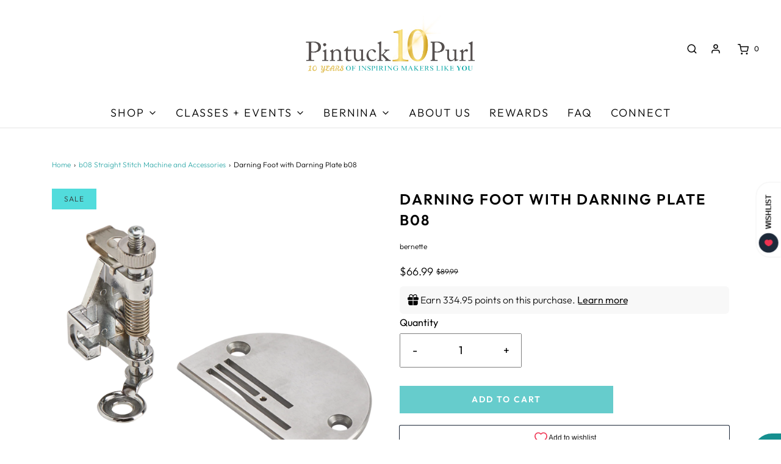

--- FILE ---
content_type: application/x-javascript
request_url: https://cdn.finloop.solutions/shopify-apps/split-partial-payments-2/store/17aede09e382f6fd148376f4dae415d2.js?1768813754326
body_size: 1635
content:
if(typeof Spurit === 'undefined') var Spurit = {};
if(typeof Spurit.SplitPartialPayments2 === 'undefined') Spurit.SplitPartialPayments2 = {};
Spurit.SplitPartialPayments2.settings = {"config":{"general":{"selectors":{"price_total":"","price_subtotal":"","price_individual":""}},"split":{"multiple":[],"shared":[],"enabled":false,"split":1,"share":0,"allow_only_recipients":0,"position":{"scalar":"before"},"selector":{"scalar":"form[action=\"\/cart\"] [name=checkout][type=submit]"},"split_deadline_offset":2,"split_deadline_units":"D","share_deadline_offset":1,"share_deadline_units":"W","split_tag":"multiple-payment","share_tag":"shared-payment","partial_tag":"","copy_styles":0,"copy_checkout_width":1,"discount_title":"SPLIT PAYMENT"},"phrases":{"popup":{"modern":{"shared":"Split the total order sum between several people. Invoices will be sent to all participants by email.","multiple":"Split the total order sum into several payments to pay by different cards:"},"classic":{"shared":{"top_text":"Enter the sum you would like to pay as well as the sum for your recipients. Invoices will be sent to them by email.","bottom_text":"Invoices will be sent to your recipients after you click \"Save\" button."},"multiple":{"top_text":"Choose how many payment methods and sum you would like to pay. Example: If you choose 2, then you can use 2 different credit cards or 1 credit card and PayPal.","bottom_text":"After you click the \"Save\" button you will see a list of generated split orders. You need to pay each of them using any convenient payment method."}}},"button":{"label":"Split Payment","tooltip":"Split payment between several cards or people"},"deposit":{"days":"days","full":"Full payment","weeks":"weeks","initial":"Initial payment:","partial":"{{percentage}} deposit","remaining":"Remaining sum:","description":"Initial payment is made at the checkout. For the remaining sum you\u2019ll be charged automatically after the specified period of time","remaining_description":"The remaining amount will be charged in {{interval}} automatically","description_fixed_date":"Initial payment is made at the checkout. For the remaining sum you\u2019ll be charged automatically on the specified date","remaining_description_fixed_date":"The remaining amount will be charged on {{date}} automatically"},"reminder":{"icon":"$"},"installment":{"days":"days","full":"Full payment","weeks":"weeks","initial":"Initial payment:","remaining":"Balance:","description":"Initial payment is made at checkout. For the remaining sum, you\u2019ll receive monthly invoices until the balance is paid in full.","installment":"Installments","remaining_description":"{{remaining.payments}} interest-free payments every {{interval}}"},"deposit_badge":{"content":"Deposit available"}},"installment":{"enabled":false,"apply_to":"STORE","badge":{"label":"Installments available!","position":"bottom-left","text_color":"#FFFFFF","background_color":"#148e88"},"cart_line_item":"Initial payment","discount_title":"INSTALLMENT PAYMENT DISCOUNT","frequency_period":"D","frequency_value":30,"initial_payment":10,"installment_tag":"BBTSInstall-payment","payments_quantity":4,"selectors":{"widget":{"position":"before","selector":"form[action=\"\/cart\"] [type=submit]"},"button_atc":{"position":"before","selector":"form[action=\"\/cart\"] [type=submit]"}},"show_installment_badge":1,"targets":{"products":[],"collections":[494242922778]}},"deposit":{"enabled":false,"apply_to":"PRODUCTS","plan_id":0,"cart_line_item":"Initial deposit payment: {{percentage}}","timeout_value":30,"timeout_unit":"D","initial_payment":50,"tag":"Deposit-payment","selectors":{"widget":{"position":"before","selector":"form[action=\"\/cart\/add\"] [type=submit]"},"button_atc":{"position":"before","selector":"form[action=\"\/cart\/add\"] [type=submit]"}},"targets":{"products":[],"collections":[]},"type":{"date":"","is_fixed_date":0},"show_badge":false},"installment_message":{"logo":{"id":"","src":"","enabled":true,"customSrc":""},"label":"or {{quantity_of_payments}} payments of {{installment_amount}} with","targets":{"products":[],"collections":[]},"apply_to":"STORE","selectors":{"product":{"position":"before","selector":""},"collection":{"position":"after","selector":""}},"payments_count":4},"deferred_payment_type":"INSTALLMENT","is_eligible":true,"hidden":{"show_company_link":true},"deferred_enabled":false},"design":{"popup":{"markup":{"style":"modern"},"general":{"background-color":"#FFFFFF","border-bottom-color":"#0D568A"},"text":{"color":"#000000","border-color":"#0D568A","font-size":"14px","font-family":"inherit","font-style":"normal","font-weight":"normal","text-decoration":"none"},"button":{"background-color":"#0D568A"},"active_tab":[],"link":[],"input":[],"__post-process":{"active_tab":{"border-bottom-color":"#0D568A"},"link":{"color":"#0D568A"},"input":{"border-color":"#0D568A"}}},"button":{"general":{"background-color":"#0D568A","color":"#FFFFFF","font-family":"inherit","font-size":"14px","font-style":"normal","font-weight":"normal","text-decoration":"none","border-color":"#000000","border-width":"0px","border-radius":"0px"},"tooltip":{"position":"top","display":"fixed","background-color":"#292929","color":"#FFFFFF","font-family":"inherit","font-size":"13px","font-style":"normal","font-weight":"normal","text-decoration":"none","border-color":"#292929","border-width":"2px","border-radius":"3px"},"tooltip_arrow":[],"__post-process":{"tooltip_arrow":{"border-top":"8px solid #292929","width":"16px","height":"10px","bottom":"-12px","top":"auto","left":"calc(50% - 8px)","right":"auto","border-right":"8px solid transparent","border-left":"8px solid transparent"}}},"reminder":{"general":{"position":"bottom_right","background-color":"#FFFFFF","color":"#292929","border-bottom-color":"#0D568A","border-color":"#CECECE"},"icon":{"font-size":"25px","color":"#FFFFFF","background-color":"#0D568A","border-color":"#0D568A"},"clear-button":{"background-color":"#0D568A","color":"#FFFFFF","border-color":"#0D568A"},"links":[],"__post-process":{"icon":{"width":"50px","height":"50px"},"links":{"color":"#0D568A"}}},"installment":{"main":{"color":"#078080"},"secondary":{"color":"#757575"},"radio":{"border-color":"#292929"},"notes":{"background-color":"#eef6f6"},"radio_inner":[],"__post-process":{"radio_inner":{"background-color":"#292929"}}},"deposit":{"main":{"color":"#292929"},"secondary":{"color":"#757575"},"radio":{"border-color":"#292929"},"notes":{"background-color":"#F6F6F6"},"radio_inner":[],"__post-process":{"radio_inner":{"background-color":"#292929"}}},"deposit_badge":{"main":{"background-color":"#FFC221","color":"#202223","border-radius":"15px","font-style":"normal","font-weight":"bold","text-decoration":"none","font-size":"16px","height":"12px"},"collection":{"options":{"disabled":true}},"__post-process":{"collection":{"background-color":"#FFC221","color":"#202223","border-radius":"15px","font-style":"normal","font-weight":"bold","text-decoration":"none","font-size":"12px"}}}},"timezone":"America\/New_York"};

--- FILE ---
content_type: text/javascript; charset=utf-8
request_url: https://pintuckandpurl.com/collections/b08-straight-stitch-machine/products/darning-foot-with-darning-plate-b08.js
body_size: 545
content:
{"id":9470746231066,"title":"Darning Foot with Darning Plate b08","handle":"darning-foot-with-darning-plate-b08","description":"\u003carticle class=\"node-single clearfix\"\u003e\n\u003cp\u003eThe darning foot with the darning stitch plate for the b08 Straight Stitch machine is ideal for working with heavy fabrics. The darning foot makes darning work on smaller holes and tears almost a piece of cake. It also makes free-motion embroidery and free-motion quilting a breeze. Its bouncing mechanism with the vertical spring presses the fabric down firmly. This prevents the material from pulling up during the sewing process and ensures a clean stitch pattern.\u003c\/p\u003e\n\u003cp\u003e\u003cspan\u003eThis attachment is made to work with the b08 Straight Stitch machine. \u003c\/span\u003e\u003c\/p\u003e\n\u003cp\u003e\u003cspan\u003eAccessories will ship in September.\u003c\/span\u003e\u003c\/p\u003e\n\u003c\/article\u003e","published_at":"2024-06-24T12:41:04-04:00","created_at":"2024-06-24T12:41:03-04:00","vendor":"bernette","type":"Bernina Accessories","tags":["BERNINA Presser Feet"],"price":6699,"price_min":6699,"price_max":6699,"available":true,"price_varies":false,"compare_at_price":8999,"compare_at_price_min":8999,"compare_at_price_max":8999,"compare_at_price_varies":false,"variants":[{"id":49230197227802,"title":"Default Title","option1":"Default Title","option2":null,"option3":null,"sku":"167024","requires_shipping":true,"taxable":true,"featured_image":null,"available":true,"name":"Darning Foot with Darning Plate b08","public_title":null,"options":["Default Title"],"price":6699,"weight":0,"compare_at_price":8999,"inventory_management":"shopify","barcode":"502060.15.15","requires_selling_plan":false,"selling_plan_allocations":[]}],"images":["\/\/cdn.shopify.com\/s\/files\/1\/0126\/3940\/4096\/files\/Darning_Foot_with_Darning_Plate_b08-6679a51b74568.png?v=1719249369"],"featured_image":"\/\/cdn.shopify.com\/s\/files\/1\/0126\/3940\/4096\/files\/Darning_Foot_with_Darning_Plate_b08-6679a51b74568.png?v=1719249369","options":[{"name":"Title","position":1,"values":["Default Title"]}],"url":"\/products\/darning-foot-with-darning-plate-b08","media":[{"alt":null,"id":39052802556186,"position":1,"preview_image":{"aspect_ratio":1.0,"height":1320,"width":1320,"src":"https:\/\/cdn.shopify.com\/s\/files\/1\/0126\/3940\/4096\/files\/Darning_Foot_with_Darning_Plate_b08-6679a51b74568.png?v=1719249369"},"aspect_ratio":1.0,"height":1320,"media_type":"image","src":"https:\/\/cdn.shopify.com\/s\/files\/1\/0126\/3940\/4096\/files\/Darning_Foot_with_Darning_Plate_b08-6679a51b74568.png?v=1719249369","width":1320}],"requires_selling_plan":false,"selling_plan_groups":[]}